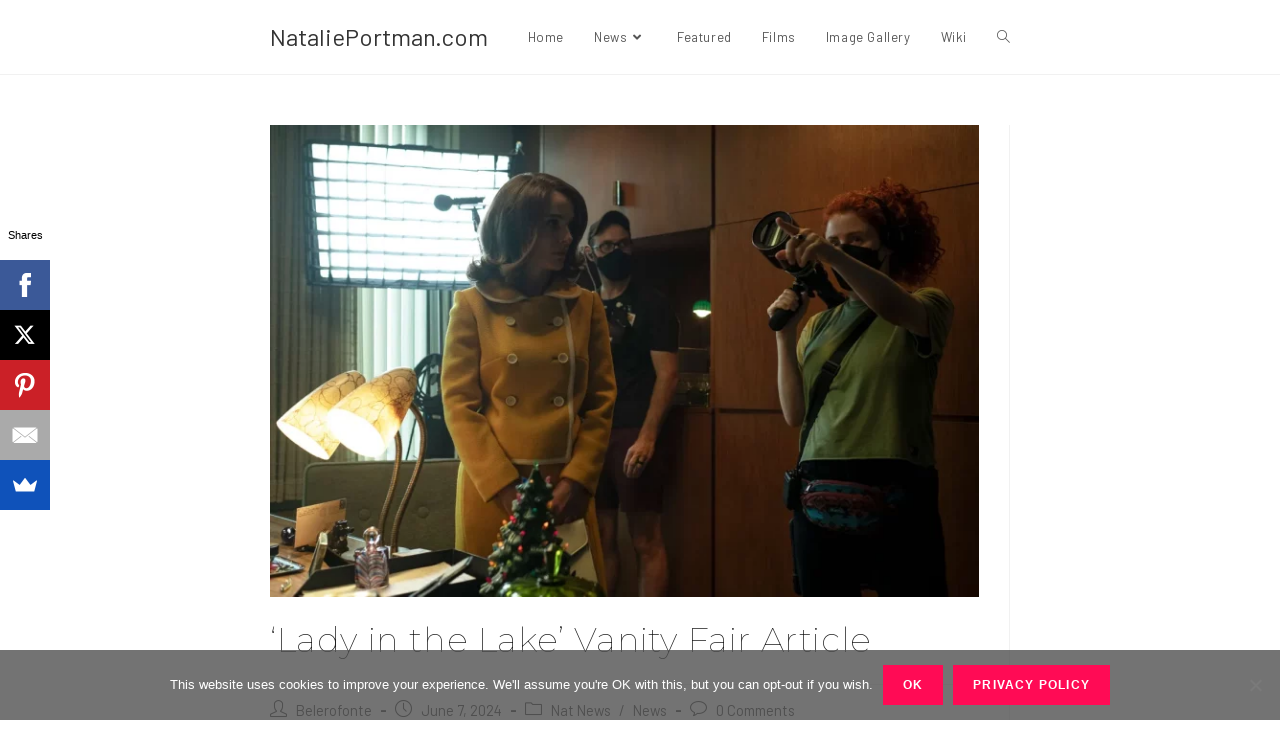

--- FILE ---
content_type: text/html; charset=UTF-8
request_url: https://www.natalieportman.com/2024/06/07/lady-in-the-lake-vanity-fair-article/
body_size: 17277
content:
<!DOCTYPE html><html class="html" lang="en-US"><head><meta charset="UTF-8"/>
<script>var __ezHttpConsent={setByCat:function(src,tagType,attributes,category,force,customSetScriptFn=null){var setScript=function(){if(force||window.ezTcfConsent[category]){if(typeof customSetScriptFn==='function'){customSetScriptFn();}else{var scriptElement=document.createElement(tagType);scriptElement.src=src;attributes.forEach(function(attr){for(var key in attr){if(attr.hasOwnProperty(key)){scriptElement.setAttribute(key,attr[key]);}}});var firstScript=document.getElementsByTagName(tagType)[0];firstScript.parentNode.insertBefore(scriptElement,firstScript);}}};if(force||(window.ezTcfConsent&&window.ezTcfConsent.loaded)){setScript();}else if(typeof getEzConsentData==="function"){getEzConsentData().then(function(ezTcfConsent){if(ezTcfConsent&&ezTcfConsent.loaded){setScript();}else{console.error("cannot get ez consent data");force=true;setScript();}});}else{force=true;setScript();console.error("getEzConsentData is not a function");}},};</script>
<script>var ezTcfConsent=window.ezTcfConsent?window.ezTcfConsent:{loaded:false,store_info:false,develop_and_improve_services:false,measure_ad_performance:false,measure_content_performance:false,select_basic_ads:false,create_ad_profile:false,select_personalized_ads:false,create_content_profile:false,select_personalized_content:false,understand_audiences:false,use_limited_data_to_select_content:false,};function getEzConsentData(){return new Promise(function(resolve){document.addEventListener("ezConsentEvent",function(event){var ezTcfConsent=event.detail.ezTcfConsent;resolve(ezTcfConsent);});});}</script>
<script>if(typeof _setEzCookies!=='function'){function _setEzCookies(ezConsentData){var cookies=window.ezCookieQueue;for(var i=0;i<cookies.length;i++){var cookie=cookies[i];if(ezConsentData&&ezConsentData.loaded&&ezConsentData[cookie.tcfCategory]){document.cookie=cookie.name+"="+cookie.value;}}}}
window.ezCookieQueue=window.ezCookieQueue||[];if(typeof addEzCookies!=='function'){function addEzCookies(arr){window.ezCookieQueue=[...window.ezCookieQueue,...arr];}}
addEzCookies([]);if(window.ezTcfConsent&&window.ezTcfConsent.loaded){_setEzCookies(window.ezTcfConsent);}else if(typeof getEzConsentData==="function"){getEzConsentData().then(function(ezTcfConsent){if(ezTcfConsent&&ezTcfConsent.loaded){_setEzCookies(window.ezTcfConsent);}else{console.error("cannot get ez consent data");_setEzCookies(window.ezTcfConsent);}});}else{console.error("getEzConsentData is not a function");_setEzCookies(window.ezTcfConsent);}</script>
<script data-ezscrex='false' data-cfasync='false' data-pagespeed-no-defer>var __ez=__ez||{};__ez.stms=Date.now();__ez.evt={};__ez.script={};__ez.ck=__ez.ck||{};__ez.template={};__ez.template.isOrig=true;window.__ezScriptHost="//www.ezojs.com";__ez.queue=__ez.queue||function(){var e=0,i=0,t=[],n=!1,o=[],r=[],s=!0,a=function(e,i,n,o,r,s,a){var l=arguments.length>7&&void 0!==arguments[7]?arguments[7]:window,d=this;this.name=e,this.funcName=i,this.parameters=null===n?null:w(n)?n:[n],this.isBlock=o,this.blockedBy=r,this.deleteWhenComplete=s,this.isError=!1,this.isComplete=!1,this.isInitialized=!1,this.proceedIfError=a,this.fWindow=l,this.isTimeDelay=!1,this.process=function(){f("... func = "+e),d.isInitialized=!0,d.isComplete=!0,f("... func.apply: "+e);var i=d.funcName.split("."),n=null,o=this.fWindow||window;i.length>3||(n=3===i.length?o[i[0]][i[1]][i[2]]:2===i.length?o[i[0]][i[1]]:o[d.funcName]),null!=n&&n.apply(null,this.parameters),!0===d.deleteWhenComplete&&delete t[e],!0===d.isBlock&&(f("----- F'D: "+d.name),m())}},l=function(e,i,t,n,o,r,s){var a=arguments.length>7&&void 0!==arguments[7]?arguments[7]:window,l=this;this.name=e,this.path=i,this.async=o,this.defer=r,this.isBlock=t,this.blockedBy=n,this.isInitialized=!1,this.isError=!1,this.isComplete=!1,this.proceedIfError=s,this.fWindow=a,this.isTimeDelay=!1,this.isPath=function(e){return"/"===e[0]&&"/"!==e[1]},this.getSrc=function(e){return void 0!==window.__ezScriptHost&&this.isPath(e)&&"banger.js"!==this.name?window.__ezScriptHost+e:e},this.process=function(){l.isInitialized=!0,f("... file = "+e);var i=this.fWindow?this.fWindow.document:document,t=i.createElement("script");t.src=this.getSrc(this.path),!0===o?t.async=!0:!0===r&&(t.defer=!0),t.onerror=function(){var e={url:window.location.href,name:l.name,path:l.path,user_agent:window.navigator.userAgent};"undefined"!=typeof _ezaq&&(e.pageview_id=_ezaq.page_view_id);var i=encodeURIComponent(JSON.stringify(e)),t=new XMLHttpRequest;t.open("GET","//g.ezoic.net/ezqlog?d="+i,!0),t.send(),f("----- ERR'D: "+l.name),l.isError=!0,!0===l.isBlock&&m()},t.onreadystatechange=t.onload=function(){var e=t.readyState;f("----- F'D: "+l.name),e&&!/loaded|complete/.test(e)||(l.isComplete=!0,!0===l.isBlock&&m())},i.getElementsByTagName("head")[0].appendChild(t)}},d=function(e,i){this.name=e,this.path="",this.async=!1,this.defer=!1,this.isBlock=!1,this.blockedBy=[],this.isInitialized=!0,this.isError=!1,this.isComplete=i,this.proceedIfError=!1,this.isTimeDelay=!1,this.process=function(){}};function c(e,i,n,s,a,d,c,u,f){var m=new l(e,i,n,s,a,d,c,f);!0===u?o[e]=m:r[e]=m,t[e]=m,h(m)}function h(e){!0!==u(e)&&0!=s&&e.process()}function u(e){if(!0===e.isTimeDelay&&!1===n)return f(e.name+" blocked = TIME DELAY!"),!0;if(w(e.blockedBy))for(var i=0;i<e.blockedBy.length;i++){var o=e.blockedBy[i];if(!1===t.hasOwnProperty(o))return f(e.name+" blocked = "+o),!0;if(!0===e.proceedIfError&&!0===t[o].isError)return!1;if(!1===t[o].isComplete)return f(e.name+" blocked = "+o),!0}return!1}function f(e){var i=window.location.href,t=new RegExp("[?&]ezq=([^&#]*)","i").exec(i);"1"===(t?t[1]:null)&&console.debug(e)}function m(){++e>200||(f("let's go"),p(o),p(r))}function p(e){for(var i in e)if(!1!==e.hasOwnProperty(i)){var t=e[i];!0===t.isComplete||u(t)||!0===t.isInitialized||!0===t.isError?!0===t.isError?f(t.name+": error"):!0===t.isComplete?f(t.name+": complete already"):!0===t.isInitialized&&f(t.name+": initialized already"):t.process()}}function w(e){return"[object Array]"==Object.prototype.toString.call(e)}return window.addEventListener("load",(function(){setTimeout((function(){n=!0,f("TDELAY -----"),m()}),5e3)}),!1),{addFile:c,addFileOnce:function(e,i,n,o,r,s,a,l,d){t[e]||c(e,i,n,o,r,s,a,l,d)},addDelayFile:function(e,i){var n=new l(e,i,!1,[],!1,!1,!0);n.isTimeDelay=!0,f(e+" ...  FILE! TDELAY"),r[e]=n,t[e]=n,h(n)},addFunc:function(e,n,s,l,d,c,u,f,m,p){!0===c&&(e=e+"_"+i++);var w=new a(e,n,s,l,d,u,f,p);!0===m?o[e]=w:r[e]=w,t[e]=w,h(w)},addDelayFunc:function(e,i,n){var o=new a(e,i,n,!1,[],!0,!0);o.isTimeDelay=!0,f(e+" ...  FUNCTION! TDELAY"),r[e]=o,t[e]=o,h(o)},items:t,processAll:m,setallowLoad:function(e){s=e},markLoaded:function(e){if(e&&0!==e.length){if(e in t){var i=t[e];!0===i.isComplete?f(i.name+" "+e+": error loaded duplicate"):(i.isComplete=!0,i.isInitialized=!0)}else t[e]=new d(e,!0);f("markLoaded dummyfile: "+t[e].name)}},logWhatsBlocked:function(){for(var e in t)!1!==t.hasOwnProperty(e)&&u(t[e])}}}();__ez.evt.add=function(e,t,n){e.addEventListener?e.addEventListener(t,n,!1):e.attachEvent?e.attachEvent("on"+t,n):e["on"+t]=n()},__ez.evt.remove=function(e,t,n){e.removeEventListener?e.removeEventListener(t,n,!1):e.detachEvent?e.detachEvent("on"+t,n):delete e["on"+t]};__ez.script.add=function(e){var t=document.createElement("script");t.src=e,t.async=!0,t.type="text/javascript",document.getElementsByTagName("head")[0].appendChild(t)};__ez.dot=__ez.dot||{};__ez.queue.addFileOnce('/detroitchicago/boise.js', '//go.ezodn.com/detroitchicago/boise.js?gcb=195-3&cb=5', true, [], true, false, true, false);__ez.queue.addFileOnce('/parsonsmaize/abilene.js', '//go.ezodn.com/parsonsmaize/abilene.js?gcb=195-3&cb=e80eca0cdb', true, [], true, false, true, false);__ez.queue.addFileOnce('/parsonsmaize/mulvane.js', '//go.ezodn.com/parsonsmaize/mulvane.js?gcb=195-3&cb=e75e48eec0', true, ['/parsonsmaize/abilene.js'], true, false, true, false);__ez.queue.addFileOnce('/detroitchicago/birmingham.js', '//go.ezodn.com/detroitchicago/birmingham.js?gcb=195-3&cb=539c47377c', true, ['/parsonsmaize/abilene.js'], true, false, true, false);</script>
<script data-ezscrex="false" type="text/javascript" data-cfasync="false">window._ezaq = Object.assign({"ad_cache_level":0,"adpicker_placement_cnt":0,"ai_placeholder_cache_level":0,"ai_placeholder_placement_cnt":-1,"author":"Belerofonte","domain":"natalieportman.com","domain_id":6533,"ezcache_level":0,"ezcache_skip_code":0,"has_bad_image":0,"has_bad_words":0,"is_sitespeed":0,"lt_cache_level":0,"publish_date":"2024-06-07","response_size":63720,"response_size_orig":57858,"response_time_orig":0,"template_id":120,"url":"https://www.natalieportman.com/2024/06/07/lady-in-the-lake-vanity-fair-article/","word_count":0,"worst_bad_word_level":0}, typeof window._ezaq !== "undefined" ? window._ezaq : {});__ez.queue.markLoaded('ezaqBaseReady');</script>
<script type='text/javascript' data-ezscrex='false' data-cfasync='false'>
window.ezAnalyticsStatic = true;
window._ez_send_requests_through_ezoic = true;window.ezWp = true;
function analyticsAddScript(script) {
	var ezDynamic = document.createElement('script');
	ezDynamic.type = 'text/javascript';
	ezDynamic.innerHTML = script;
	document.head.appendChild(ezDynamic);
}
function getCookiesWithPrefix() {
    var allCookies = document.cookie.split(';');
    var cookiesWithPrefix = {};

    for (var i = 0; i < allCookies.length; i++) {
        var cookie = allCookies[i].trim();

        for (var j = 0; j < arguments.length; j++) {
            var prefix = arguments[j];
            if (cookie.indexOf(prefix) === 0) {
                var cookieParts = cookie.split('=');
                var cookieName = cookieParts[0];
                var cookieValue = cookieParts.slice(1).join('=');
                cookiesWithPrefix[cookieName] = decodeURIComponent(cookieValue);
                break; // Once matched, no need to check other prefixes
            }
        }
    }

    return cookiesWithPrefix;
}
function productAnalytics() {
	var d = {"dhh":"//go.ezodn.com","pr":[6],"omd5":"45c574407c4d73d3213fdb5e300d26e1","nar":"risk score"};
	d.u = _ezaq.url;
	d.p = _ezaq.page_view_id;
	d.v = _ezaq.visit_uuid;
	d.ab = _ezaq.ab_test_id;
	d.e = JSON.stringify(_ezaq);
	d.ref = document.referrer;
	d.c = getCookiesWithPrefix('active_template', 'ez', 'lp_');
	if(typeof ez_utmParams !== 'undefined') {
		d.utm = ez_utmParams;
	}

	var dataText = JSON.stringify(d);
	var xhr = new XMLHttpRequest();
	xhr.open('POST','//g.ezoic.net/ezais/analytics?cb=1', true);
	xhr.onload = function () {
		if (xhr.status!=200) {
            return;
		}

        if(document.readyState !== 'loading') {
            analyticsAddScript(xhr.response);
            return;
        }

        var eventFunc = function() {
            if(document.readyState === 'loading') {
                return;
            }
            document.removeEventListener('readystatechange', eventFunc, false);
            analyticsAddScript(xhr.response);
        };

        document.addEventListener('readystatechange', eventFunc, false);
	};
	xhr.setRequestHeader('Content-Type','text/plain');
	xhr.send(dataText);
}
__ez.queue.addFunc("productAnalytics", "productAnalytics", null, true, ['ezaqBaseReady'], false, false, false, true);
</script><base href="https://www.natalieportman.com/2024/06/07/lady-in-the-lake-vanity-fair-article/"/>
	
	<link rel="profile" href="https://gmpg.org/xfn/11"/>

	<title>‘Lady in the Lake’ Vanity Fair Article – NataliePortman.com</title>

	  <meta name="viewport" content="width=device-width, initial-scale=1"/>
<!-- The SEO Framework by Sybre Waaijer -->
<link rel="canonical" href="https://www.natalieportman.com/2024/06/07/lady-in-the-lake-vanity-fair-article/"/>
<meta name="description" content="Vanity Fair has published an extensive article today about “Lady in the Lake”, the Apple TV miniseries directed by Alma Har’el and starring Natalie and Moses…"/>
<meta property="og:type" content="article"/>
<meta property="og:locale" content="en_US"/>
<meta property="og:site_name" content="NataliePortman.com"/>
<meta property="og:title" content="‘Lady in the Lake’ Vanity Fair Article – NataliePortman.com"/>
<meta property="og:description" content="Vanity Fair has published an extensive article today about “Lady in the Lake”, the Apple TV miniseries directed by Alma Har’el and starring Natalie and Moses Ingram. The publication is illustrated…"/>
<meta property="og:url" content="https://www.natalieportman.com/2024/06/07/lady-in-the-lake-vanity-fair-article/"/>
<meta property="og:image" content="https://www.natalieportman.com/wp-content/uploads/2024/06/IMG_0470-1-e1717786726235.webp"/>
<meta property="og:image:width" content="740"/>
<meta property="og:image:height" content="493"/>
<meta property="article:published_time" content="2024-06-07T19:16:56+00:00"/>
<meta property="article:modified_time" content="2024-06-07T20:40:54+00:00"/>
<meta name="twitter:card" content="summary_large_image"/>
<meta name="twitter:title" content="‘Lady in the Lake’ Vanity Fair Article – NataliePortman.com"/>
<meta name="twitter:description" content="Vanity Fair has published an extensive article today about “Lady in the Lake”, the Apple TV miniseries directed by Alma Har’el and starring Natalie and Moses Ingram. The publication is illustrated…"/>
<meta name="twitter:image" content="https://www.natalieportman.com/wp-content/uploads/2024/06/IMG_0470-1-e1717786726235.webp"/>
<script type="application/ld+json">{"@context":"https://schema.org","@graph":[{"@type":"WebSite","@id":"https://www.natalieportman.com/#/schema/WebSite","url":"https://www.natalieportman.com/","name":"NataliePortman.com","description":"The #1 fansite for Natalie Portman","inLanguage":"en-US","potentialAction":{"@type":"SearchAction","target":{"@type":"EntryPoint","urlTemplate":"https://www.natalieportman.com/search/{search_term_string}/"},"query-input":"required name=search_term_string"},"publisher":{"@type":"Organization","@id":"https://www.natalieportman.com/#/schema/Organization","name":"NataliePortman.com","url":"https://www.natalieportman.com/"}},{"@type":"WebPage","@id":"https://www.natalieportman.com/2024/06/07/lady-in-the-lake-vanity-fair-article/","url":"https://www.natalieportman.com/2024/06/07/lady-in-the-lake-vanity-fair-article/","name":"&#8216;Lady in the Lake’ Vanity Fair Article &ndash; NataliePortman.com","description":"Vanity Fair has published an extensive article today about &ldquo;Lady in the Lake&rdquo;, the Apple TV miniseries directed by Alma Har&rsquo;el and starring Natalie and Moses&#8230;","inLanguage":"en-US","isPartOf":{"@id":"https://www.natalieportman.com/#/schema/WebSite"},"breadcrumb":{"@type":"BreadcrumbList","@id":"https://www.natalieportman.com/#/schema/BreadcrumbList","itemListElement":[{"@type":"ListItem","position":1,"item":"https://www.natalieportman.com/","name":"NataliePortman.com"},{"@type":"ListItem","position":2,"item":"https://www.natalieportman.com/news/","name":"News"},{"@type":"ListItem","position":3,"name":"&#8216;Lady in the Lake’ Vanity Fair Article"}]},"potentialAction":{"@type":"ReadAction","target":"https://www.natalieportman.com/2024/06/07/lady-in-the-lake-vanity-fair-article/"},"datePublished":"2024-06-07T19:16:56+00:00","dateModified":"2024-06-07T20:40:54+00:00","author":{"@type":"Person","@id":"https://www.natalieportman.com/#/schema/Person/ac4c86f7622f9fefafce9bd0c5e1e729","name":"Belerofonte"}}]}</script>
<!-- / The SEO Framework by Sybre Waaijer | 16.86ms meta | 0.42ms boot -->

<link rel="dns-prefetch" href="//fonts.googleapis.com"/>
<link rel="dns-prefetch" href="//www.googletagmanager.com"/>
<script>
window._wpemojiSettings = {"baseUrl":"https:\/\/s.w.org\/images\/core\/emoji\/14.0.0\/72x72\/","ext":".png","svgUrl":"https:\/\/s.w.org\/images\/core\/emoji\/14.0.0\/svg\/","svgExt":".svg","source":{"concatemoji":"https:\/\/www.natalieportman.com\/wp-includes\/js\/wp-emoji-release.min.js?ver=6.4.7"}};
/*! This file is auto-generated */
!function(i,n){var o,s,e;function c(e){try{var t={supportTests:e,timestamp:(new Date).valueOf()};sessionStorage.setItem(o,JSON.stringify(t))}catch(e){}}function p(e,t,n){e.clearRect(0,0,e.canvas.width,e.canvas.height),e.fillText(t,0,0);var t=new Uint32Array(e.getImageData(0,0,e.canvas.width,e.canvas.height).data),r=(e.clearRect(0,0,e.canvas.width,e.canvas.height),e.fillText(n,0,0),new Uint32Array(e.getImageData(0,0,e.canvas.width,e.canvas.height).data));return t.every(function(e,t){return e===r[t]})}function u(e,t,n){switch(t){case"flag":return n(e,"\ud83c\udff3\ufe0f\u200d\u26a7\ufe0f","\ud83c\udff3\ufe0f\u200b\u26a7\ufe0f")?!1:!n(e,"\ud83c\uddfa\ud83c\uddf3","\ud83c\uddfa\u200b\ud83c\uddf3")&&!n(e,"\ud83c\udff4\udb40\udc67\udb40\udc62\udb40\udc65\udb40\udc6e\udb40\udc67\udb40\udc7f","\ud83c\udff4\u200b\udb40\udc67\u200b\udb40\udc62\u200b\udb40\udc65\u200b\udb40\udc6e\u200b\udb40\udc67\u200b\udb40\udc7f");case"emoji":return!n(e,"\ud83e\udef1\ud83c\udffb\u200d\ud83e\udef2\ud83c\udfff","\ud83e\udef1\ud83c\udffb\u200b\ud83e\udef2\ud83c\udfff")}return!1}function f(e,t,n){var r="undefined"!=typeof WorkerGlobalScope&&self instanceof WorkerGlobalScope?new OffscreenCanvas(300,150):i.createElement("canvas"),a=r.getContext("2d",{willReadFrequently:!0}),o=(a.textBaseline="top",a.font="600 32px Arial",{});return e.forEach(function(e){o[e]=t(a,e,n)}),o}function t(e){var t=i.createElement("script");t.src=e,t.defer=!0,i.head.appendChild(t)}"undefined"!=typeof Promise&&(o="wpEmojiSettingsSupports",s=["flag","emoji"],n.supports={everything:!0,everythingExceptFlag:!0},e=new Promise(function(e){i.addEventListener("DOMContentLoaded",e,{once:!0})}),new Promise(function(t){var n=function(){try{var e=JSON.parse(sessionStorage.getItem(o));if("object"==typeof e&&"number"==typeof e.timestamp&&(new Date).valueOf()<e.timestamp+604800&&"object"==typeof e.supportTests)return e.supportTests}catch(e){}return null}();if(!n){if("undefined"!=typeof Worker&&"undefined"!=typeof OffscreenCanvas&&"undefined"!=typeof URL&&URL.createObjectURL&&"undefined"!=typeof Blob)try{var e="postMessage("+f.toString()+"("+[JSON.stringify(s),u.toString(),p.toString()].join(",")+"));",r=new Blob([e],{type:"text/javascript"}),a=new Worker(URL.createObjectURL(r),{name:"wpTestEmojiSupports"});return void(a.onmessage=function(e){c(n=e.data),a.terminate(),t(n)})}catch(e){}c(n=f(s,u,p))}t(n)}).then(function(e){for(var t in e)n.supports[t]=e[t],n.supports.everything=n.supports.everything&&n.supports[t],"flag"!==t&&(n.supports.everythingExceptFlag=n.supports.everythingExceptFlag&&n.supports[t]);n.supports.everythingExceptFlag=n.supports.everythingExceptFlag&&!n.supports.flag,n.DOMReady=!1,n.readyCallback=function(){n.DOMReady=!0}}).then(function(){return e}).then(function(){var e;n.supports.everything||(n.readyCallback(),(e=n.source||{}).concatemoji?t(e.concatemoji):e.wpemoji&&e.twemoji&&(t(e.twemoji),t(e.wpemoji)))}))}((window,document),window._wpemojiSettings);
</script>
<style id="wp-emoji-styles-inline-css">

	img.wp-smiley, img.emoji {
		display: inline !important;
		border: none !important;
		box-shadow: none !important;
		height: 1em !important;
		width: 1em !important;
		margin: 0 0.07em !important;
		vertical-align: -0.1em !important;
		background: none !important;
		padding: 0 !important;
	}
</style>
<link rel="stylesheet" id="wp-block-library-css" href="https://www.natalieportman.com/wp-includes/css/dist/block-library/style.min.css?ver=6.4.7" media="all"/>
<style id="wp-block-library-theme-inline-css">
.wp-block-audio figcaption{color:#555;font-size:13px;text-align:center}.is-dark-theme .wp-block-audio figcaption{color:hsla(0,0%,100%,.65)}.wp-block-audio{margin:0 0 1em}.wp-block-code{border:1px solid #ccc;border-radius:4px;font-family:Menlo,Consolas,monaco,monospace;padding:.8em 1em}.wp-block-embed figcaption{color:#555;font-size:13px;text-align:center}.is-dark-theme .wp-block-embed figcaption{color:hsla(0,0%,100%,.65)}.wp-block-embed{margin:0 0 1em}.blocks-gallery-caption{color:#555;font-size:13px;text-align:center}.is-dark-theme .blocks-gallery-caption{color:hsla(0,0%,100%,.65)}.wp-block-image figcaption{color:#555;font-size:13px;text-align:center}.is-dark-theme .wp-block-image figcaption{color:hsla(0,0%,100%,.65)}.wp-block-image{margin:0 0 1em}.wp-block-pullquote{border-bottom:4px solid;border-top:4px solid;color:currentColor;margin-bottom:1.75em}.wp-block-pullquote cite,.wp-block-pullquote footer,.wp-block-pullquote__citation{color:currentColor;font-size:.8125em;font-style:normal;text-transform:uppercase}.wp-block-quote{border-left:.25em solid;margin:0 0 1.75em;padding-left:1em}.wp-block-quote cite,.wp-block-quote footer{color:currentColor;font-size:.8125em;font-style:normal;position:relative}.wp-block-quote.has-text-align-right{border-left:none;border-right:.25em solid;padding-left:0;padding-right:1em}.wp-block-quote.has-text-align-center{border:none;padding-left:0}.wp-block-quote.is-large,.wp-block-quote.is-style-large,.wp-block-quote.is-style-plain{border:none}.wp-block-search .wp-block-search__label{font-weight:700}.wp-block-search__button{border:1px solid #ccc;padding:.375em .625em}:where(.wp-block-group.has-background){padding:1.25em 2.375em}.wp-block-separator.has-css-opacity{opacity:.4}.wp-block-separator{border:none;border-bottom:2px solid;margin-left:auto;margin-right:auto}.wp-block-separator.has-alpha-channel-opacity{opacity:1}.wp-block-separator:not(.is-style-wide):not(.is-style-dots){width:100px}.wp-block-separator.has-background:not(.is-style-dots){border-bottom:none;height:1px}.wp-block-separator.has-background:not(.is-style-wide):not(.is-style-dots){height:2px}.wp-block-table{margin:0 0 1em}.wp-block-table td,.wp-block-table th{word-break:normal}.wp-block-table figcaption{color:#555;font-size:13px;text-align:center}.is-dark-theme .wp-block-table figcaption{color:hsla(0,0%,100%,.65)}.wp-block-video figcaption{color:#555;font-size:13px;text-align:center}.is-dark-theme .wp-block-video figcaption{color:hsla(0,0%,100%,.65)}.wp-block-video{margin:0 0 1em}.wp-block-template-part.has-background{margin-bottom:0;margin-top:0;padding:1.25em 2.375em}
</style>
<style id="classic-theme-styles-inline-css">
/*! This file is auto-generated */
.wp-block-button__link{color:#fff;background-color:#32373c;border-radius:9999px;box-shadow:none;text-decoration:none;padding:calc(.667em + 2px) calc(1.333em + 2px);font-size:1.125em}.wp-block-file__button{background:#32373c;color:#fff;text-decoration:none}
</style>
<style id="global-styles-inline-css">
body{--wp--preset--color--black: #000000;--wp--preset--color--cyan-bluish-gray: #abb8c3;--wp--preset--color--white: #ffffff;--wp--preset--color--pale-pink: #f78da7;--wp--preset--color--vivid-red: #cf2e2e;--wp--preset--color--luminous-vivid-orange: #ff6900;--wp--preset--color--luminous-vivid-amber: #fcb900;--wp--preset--color--light-green-cyan: #7bdcb5;--wp--preset--color--vivid-green-cyan: #00d084;--wp--preset--color--pale-cyan-blue: #8ed1fc;--wp--preset--color--vivid-cyan-blue: #0693e3;--wp--preset--color--vivid-purple: #9b51e0;--wp--preset--gradient--vivid-cyan-blue-to-vivid-purple: linear-gradient(135deg,rgba(6,147,227,1) 0%,rgb(155,81,224) 100%);--wp--preset--gradient--light-green-cyan-to-vivid-green-cyan: linear-gradient(135deg,rgb(122,220,180) 0%,rgb(0,208,130) 100%);--wp--preset--gradient--luminous-vivid-amber-to-luminous-vivid-orange: linear-gradient(135deg,rgba(252,185,0,1) 0%,rgba(255,105,0,1) 100%);--wp--preset--gradient--luminous-vivid-orange-to-vivid-red: linear-gradient(135deg,rgba(255,105,0,1) 0%,rgb(207,46,46) 100%);--wp--preset--gradient--very-light-gray-to-cyan-bluish-gray: linear-gradient(135deg,rgb(238,238,238) 0%,rgb(169,184,195) 100%);--wp--preset--gradient--cool-to-warm-spectrum: linear-gradient(135deg,rgb(74,234,220) 0%,rgb(151,120,209) 20%,rgb(207,42,186) 40%,rgb(238,44,130) 60%,rgb(251,105,98) 80%,rgb(254,248,76) 100%);--wp--preset--gradient--blush-light-purple: linear-gradient(135deg,rgb(255,206,236) 0%,rgb(152,150,240) 100%);--wp--preset--gradient--blush-bordeaux: linear-gradient(135deg,rgb(254,205,165) 0%,rgb(254,45,45) 50%,rgb(107,0,62) 100%);--wp--preset--gradient--luminous-dusk: linear-gradient(135deg,rgb(255,203,112) 0%,rgb(199,81,192) 50%,rgb(65,88,208) 100%);--wp--preset--gradient--pale-ocean: linear-gradient(135deg,rgb(255,245,203) 0%,rgb(182,227,212) 50%,rgb(51,167,181) 100%);--wp--preset--gradient--electric-grass: linear-gradient(135deg,rgb(202,248,128) 0%,rgb(113,206,126) 100%);--wp--preset--gradient--midnight: linear-gradient(135deg,rgb(2,3,129) 0%,rgb(40,116,252) 100%);--wp--preset--font-size--small: 13px;--wp--preset--font-size--medium: 20px;--wp--preset--font-size--large: 36px;--wp--preset--font-size--x-large: 42px;--wp--preset--spacing--20: 0.44rem;--wp--preset--spacing--30: 0.67rem;--wp--preset--spacing--40: 1rem;--wp--preset--spacing--50: 1.5rem;--wp--preset--spacing--60: 2.25rem;--wp--preset--spacing--70: 3.38rem;--wp--preset--spacing--80: 5.06rem;--wp--preset--shadow--natural: 6px 6px 9px rgba(0, 0, 0, 0.2);--wp--preset--shadow--deep: 12px 12px 50px rgba(0, 0, 0, 0.4);--wp--preset--shadow--sharp: 6px 6px 0px rgba(0, 0, 0, 0.2);--wp--preset--shadow--outlined: 6px 6px 0px -3px rgba(255, 255, 255, 1), 6px 6px rgba(0, 0, 0, 1);--wp--preset--shadow--crisp: 6px 6px 0px rgba(0, 0, 0, 1);}:where(.is-layout-flex){gap: 0.5em;}:where(.is-layout-grid){gap: 0.5em;}body .is-layout-flow > .alignleft{float: left;margin-inline-start: 0;margin-inline-end: 2em;}body .is-layout-flow > .alignright{float: right;margin-inline-start: 2em;margin-inline-end: 0;}body .is-layout-flow > .aligncenter{margin-left: auto !important;margin-right: auto !important;}body .is-layout-constrained > .alignleft{float: left;margin-inline-start: 0;margin-inline-end: 2em;}body .is-layout-constrained > .alignright{float: right;margin-inline-start: 2em;margin-inline-end: 0;}body .is-layout-constrained > .aligncenter{margin-left: auto !important;margin-right: auto !important;}body .is-layout-constrained > :where(:not(.alignleft):not(.alignright):not(.alignfull)){max-width: var(--wp--style--global--content-size);margin-left: auto !important;margin-right: auto !important;}body .is-layout-constrained > .alignwide{max-width: var(--wp--style--global--wide-size);}body .is-layout-flex{display: flex;}body .is-layout-flex{flex-wrap: wrap;align-items: center;}body .is-layout-flex > *{margin: 0;}body .is-layout-grid{display: grid;}body .is-layout-grid > *{margin: 0;}:where(.wp-block-columns.is-layout-flex){gap: 2em;}:where(.wp-block-columns.is-layout-grid){gap: 2em;}:where(.wp-block-post-template.is-layout-flex){gap: 1.25em;}:where(.wp-block-post-template.is-layout-grid){gap: 1.25em;}.has-black-color{color: var(--wp--preset--color--black) !important;}.has-cyan-bluish-gray-color{color: var(--wp--preset--color--cyan-bluish-gray) !important;}.has-white-color{color: var(--wp--preset--color--white) !important;}.has-pale-pink-color{color: var(--wp--preset--color--pale-pink) !important;}.has-vivid-red-color{color: var(--wp--preset--color--vivid-red) !important;}.has-luminous-vivid-orange-color{color: var(--wp--preset--color--luminous-vivid-orange) !important;}.has-luminous-vivid-amber-color{color: var(--wp--preset--color--luminous-vivid-amber) !important;}.has-light-green-cyan-color{color: var(--wp--preset--color--light-green-cyan) !important;}.has-vivid-green-cyan-color{color: var(--wp--preset--color--vivid-green-cyan) !important;}.has-pale-cyan-blue-color{color: var(--wp--preset--color--pale-cyan-blue) !important;}.has-vivid-cyan-blue-color{color: var(--wp--preset--color--vivid-cyan-blue) !important;}.has-vivid-purple-color{color: var(--wp--preset--color--vivid-purple) !important;}.has-black-background-color{background-color: var(--wp--preset--color--black) !important;}.has-cyan-bluish-gray-background-color{background-color: var(--wp--preset--color--cyan-bluish-gray) !important;}.has-white-background-color{background-color: var(--wp--preset--color--white) !important;}.has-pale-pink-background-color{background-color: var(--wp--preset--color--pale-pink) !important;}.has-vivid-red-background-color{background-color: var(--wp--preset--color--vivid-red) !important;}.has-luminous-vivid-orange-background-color{background-color: var(--wp--preset--color--luminous-vivid-orange) !important;}.has-luminous-vivid-amber-background-color{background-color: var(--wp--preset--color--luminous-vivid-amber) !important;}.has-light-green-cyan-background-color{background-color: var(--wp--preset--color--light-green-cyan) !important;}.has-vivid-green-cyan-background-color{background-color: var(--wp--preset--color--vivid-green-cyan) !important;}.has-pale-cyan-blue-background-color{background-color: var(--wp--preset--color--pale-cyan-blue) !important;}.has-vivid-cyan-blue-background-color{background-color: var(--wp--preset--color--vivid-cyan-blue) !important;}.has-vivid-purple-background-color{background-color: var(--wp--preset--color--vivid-purple) !important;}.has-black-border-color{border-color: var(--wp--preset--color--black) !important;}.has-cyan-bluish-gray-border-color{border-color: var(--wp--preset--color--cyan-bluish-gray) !important;}.has-white-border-color{border-color: var(--wp--preset--color--white) !important;}.has-pale-pink-border-color{border-color: var(--wp--preset--color--pale-pink) !important;}.has-vivid-red-border-color{border-color: var(--wp--preset--color--vivid-red) !important;}.has-luminous-vivid-orange-border-color{border-color: var(--wp--preset--color--luminous-vivid-orange) !important;}.has-luminous-vivid-amber-border-color{border-color: var(--wp--preset--color--luminous-vivid-amber) !important;}.has-light-green-cyan-border-color{border-color: var(--wp--preset--color--light-green-cyan) !important;}.has-vivid-green-cyan-border-color{border-color: var(--wp--preset--color--vivid-green-cyan) !important;}.has-pale-cyan-blue-border-color{border-color: var(--wp--preset--color--pale-cyan-blue) !important;}.has-vivid-cyan-blue-border-color{border-color: var(--wp--preset--color--vivid-cyan-blue) !important;}.has-vivid-purple-border-color{border-color: var(--wp--preset--color--vivid-purple) !important;}.has-vivid-cyan-blue-to-vivid-purple-gradient-background{background: var(--wp--preset--gradient--vivid-cyan-blue-to-vivid-purple) !important;}.has-light-green-cyan-to-vivid-green-cyan-gradient-background{background: var(--wp--preset--gradient--light-green-cyan-to-vivid-green-cyan) !important;}.has-luminous-vivid-amber-to-luminous-vivid-orange-gradient-background{background: var(--wp--preset--gradient--luminous-vivid-amber-to-luminous-vivid-orange) !important;}.has-luminous-vivid-orange-to-vivid-red-gradient-background{background: var(--wp--preset--gradient--luminous-vivid-orange-to-vivid-red) !important;}.has-very-light-gray-to-cyan-bluish-gray-gradient-background{background: var(--wp--preset--gradient--very-light-gray-to-cyan-bluish-gray) !important;}.has-cool-to-warm-spectrum-gradient-background{background: var(--wp--preset--gradient--cool-to-warm-spectrum) !important;}.has-blush-light-purple-gradient-background{background: var(--wp--preset--gradient--blush-light-purple) !important;}.has-blush-bordeaux-gradient-background{background: var(--wp--preset--gradient--blush-bordeaux) !important;}.has-luminous-dusk-gradient-background{background: var(--wp--preset--gradient--luminous-dusk) !important;}.has-pale-ocean-gradient-background{background: var(--wp--preset--gradient--pale-ocean) !important;}.has-electric-grass-gradient-background{background: var(--wp--preset--gradient--electric-grass) !important;}.has-midnight-gradient-background{background: var(--wp--preset--gradient--midnight) !important;}.has-small-font-size{font-size: var(--wp--preset--font-size--small) !important;}.has-medium-font-size{font-size: var(--wp--preset--font-size--medium) !important;}.has-large-font-size{font-size: var(--wp--preset--font-size--large) !important;}.has-x-large-font-size{font-size: var(--wp--preset--font-size--x-large) !important;}
.wp-block-navigation a:where(:not(.wp-element-button)){color: inherit;}
:where(.wp-block-post-template.is-layout-flex){gap: 1.25em;}:where(.wp-block-post-template.is-layout-grid){gap: 1.25em;}
:where(.wp-block-columns.is-layout-flex){gap: 2em;}:where(.wp-block-columns.is-layout-grid){gap: 2em;}
.wp-block-pullquote{font-size: 1.5em;line-height: 1.6;}
</style>
<link rel="stylesheet" id="cookie-notice-front-css" href="https://www.natalieportman.com/wp-content/plugins/cookie-notice/css/front.min.css?ver=2.4.16" media="all"/>
<style id="dcl-front-style-dummy-inline-css">
#disqus_thread{width: 100%;margin: 0 auto;}
</style>
<link rel="stylesheet" id="wp-lightbox-2.min.css-css" href="https://www.natalieportman.com/wp-content/plugins/wp-lightbox-2/styles/lightbox.min.css?ver=1.3.4" media="all"/>
<link rel="stylesheet" id="oceanwp-style-css" href="https://www.natalieportman.com/wp-content/themes/oceanwp/assets/css/style.min.css?ver=1.0" media="all"/>
<link rel="stylesheet" id="child-style-css" href="https://www.natalieportman.com/wp-content/themes/oceanwp-child-theme-master/style.css?ver=6.4.7" media="all"/>
<link rel="stylesheet" id="font-awesome-css" href="https://www.natalieportman.com/wp-content/themes/oceanwp/assets/fonts/fontawesome/css/all.min.css?ver=5.15.1" media="all"/>
<link rel="stylesheet" id="simple-line-icons-css" href="https://www.natalieportman.com/wp-content/themes/oceanwp/assets/css/third/simple-line-icons.min.css?ver=2.4.0" media="all"/>
<link rel="stylesheet" id="oceanwp-google-font-barlow-css" href="//fonts.googleapis.com/css?family=Barlow%3A100%2C200%2C300%2C400%2C500%2C600%2C700%2C800%2C900%2C100i%2C200i%2C300i%2C400i%2C500i%2C600i%2C700i%2C800i%2C900i&amp;subset=latin&amp;display=swap&amp;ver=6.4.7" media="all"/>
<link rel="stylesheet" id="oceanwp-google-font-montserrat-css" href="//fonts.googleapis.com/css?family=Montserrat%3A100%2C200%2C300%2C400%2C500%2C600%2C700%2C800%2C900%2C100i%2C200i%2C300i%2C400i%2C500i%2C600i%2C700i%2C800i%2C900i&amp;subset=latin&amp;display=swap&amp;ver=6.4.7" media="all"/>
<script src="https://www.natalieportman.com/wp-includes/js/jquery/jquery.min.js?ver=3.7.1" id="jquery-core-js"></script>
<script src="https://www.natalieportman.com/wp-includes/js/jquery/jquery-migrate.min.js?ver=3.4.1" id="jquery-migrate-js"></script>
<link rel="https://api.w.org/" href="https://www.natalieportman.com/wp-json/"/><link rel="alternate" type="application/json" href="https://www.natalieportman.com/wp-json/wp/v2/posts/28013"/><link rel="alternate" type="application/json+oembed" href="https://www.natalieportman.com/wp-json/oembed/1.0/embed?url=https%3A%2F%2Fwww.natalieportman.com%2F2024%2F06%2F07%2Flady-in-the-lake-vanity-fair-article%2F"/>
<link rel="alternate" type="text/xml+oembed" href="https://www.natalieportman.com/wp-json/oembed/1.0/embed?url=https%3A%2F%2Fwww.natalieportman.com%2F2024%2F06%2F07%2Flady-in-the-lake-vanity-fair-article%2F&amp;format=xml"/>
<script type="text/javascript">!function(e,t){(e=t.createElement("script")).src="https://cdn.convertbox.com/convertbox/js/embed.js",e.id="app-convertbox-script",e.async=true,e.dataset.uuid="f379a11d-0ce2-44c7-a518-cd0fb0867a7c",document.getElementsByTagName("head")[0].appendChild(e)}(window,document);</script>
<script>var cb_wp=cb_wp || {};cb_wp.is_user_logged_in=false;cb_wp.post_data={"id":28013,"tags":[817,805,1257,26,110],"post_type":"post","cats":[4,2]};</script><meta name="generator" content="Site Kit by Google 1.128.0"/><meta name="generator" content="Elementor 3.18.3; features: e_dom_optimization, e_optimized_assets_loading, e_optimized_css_loading, e_font_icon_svg, additional_custom_breakpoints, block_editor_assets_optimize, e_image_loading_optimization; settings: css_print_method-external, google_font-enabled, font_display-auto"/>
		<style>
			.algolia-search-highlight {
				background-color: #fffbcc;
				border-radius: 2px;
				font-style: normal;
			}
		</style>
		<meta name="p:domain_verify" content="ae3199d60d7ff94b0ada441b2c358c3b"/>
<!-- Google Tag Manager -->
<script>(function(w,d,s,l,i){w[l]=w[l]||[];w[l].push({'gtm.start':
new Date().getTime(),event:'gtm.js'});var f=d.getElementsByTagName(s)[0],
j=d.createElement(s),dl=l!='dataLayer'?'&l='+l:'';j.async=true;j.src=
'https://www.googletagmanager.com/gtm.js?id='+i+dl;f.parentNode.insertBefore(j,f);
})(window,document,'script','dataLayer','GTM-MZB5JNX');</script>
<!-- End Google Tag Manager -->		<style id="wp-custom-css">
			body{font-family:'Barlow','Open Sans',Arial,sans-serif}.blog-entry-header{font-weight:100 !important}.meta{text-align:end !important;padding-left:43%}.size-full{height:auto !important;width:740px !important}.blog-entry-readmore{text-align:center}.large-entry{border:none !important}.site-main p a{color:#ff0b55;text-decoration:underline}a:hover{color:#d61d4e}.clr .tax-desc{display:none}.blog-entry-readmore{text-align:left}		</style>
		<!-- OceanWP CSS -->
<style type="text/css">
/* General CSS */a:hover,a.light:hover,.theme-heading .text::before,.theme-heading .text::after,#top-bar-content >a:hover,#top-bar-social li.oceanwp-email a:hover,#site-navigation-wrap .dropdown-menu >li >a:hover,#site-header.medium-header #medium-searchform button:hover,.oceanwp-mobile-menu-icon a:hover,.blog-entry.post .blog-entry-header .entry-title a:hover,.blog-entry.post .blog-entry-readmore a:hover,.blog-entry.thumbnail-entry .blog-entry-category a,ul.meta li a:hover,.dropcap,.single nav.post-navigation .nav-links .title,body .related-post-title a:hover,body #wp-calendar caption,body .contact-info-widget.default i,body .contact-info-widget.big-icons i,body .custom-links-widget .oceanwp-custom-links li a:hover,body .custom-links-widget .oceanwp-custom-links li a:hover:before,body .posts-thumbnails-widget li a:hover,body .social-widget li.oceanwp-email a:hover,.comment-author .comment-meta .comment-reply-link,#respond #cancel-comment-reply-link:hover,#footer-widgets .footer-box a:hover,#footer-bottom a:hover,#footer-bottom #footer-bottom-menu a:hover,.sidr a:hover,.sidr-class-dropdown-toggle:hover,.sidr-class-menu-item-has-children.active >a,.sidr-class-menu-item-has-children.active >a >.sidr-class-dropdown-toggle,input[type=checkbox]:checked:before{color:#ff0b55}.single nav.post-navigation .nav-links .title .owp-icon use,.blog-entry.post .blog-entry-readmore a:hover .owp-icon use,body .contact-info-widget.default .owp-icon use,body .contact-info-widget.big-icons .owp-icon use{stroke:#ff0b55}input[type="button"],input[type="reset"],input[type="submit"],button[type="submit"],.button,#site-navigation-wrap .dropdown-menu >li.btn >a >span,.thumbnail:hover i,.post-quote-content,.omw-modal .omw-close-modal,body .contact-info-widget.big-icons li:hover i,body div.wpforms-container-full .wpforms-form input[type=submit],body div.wpforms-container-full .wpforms-form button[type=submit],body div.wpforms-container-full .wpforms-form .wpforms-page-button{background-color:#ff0b55}.thumbnail:hover .link-post-svg-icon{background-color:#ff0b55}body .contact-info-widget.big-icons li:hover .owp-icon{background-color:#ff0b55}.widget-title{border-color:#ff0b55}blockquote{border-color:#ff0b55}#searchform-dropdown{border-color:#ff0b55}.dropdown-menu .sub-menu{border-color:#ff0b55}.blog-entry.large-entry .blog-entry-readmore a:hover{border-color:#ff0b55}.oceanwp-newsletter-form-wrap input[type="email"]:focus{border-color:#ff0b55}.social-widget li.oceanwp-email a:hover{border-color:#ff0b55}#respond #cancel-comment-reply-link:hover{border-color:#ff0b55}body .contact-info-widget.big-icons li:hover i{border-color:#ff0b55}#footer-widgets .oceanwp-newsletter-form-wrap input[type="email"]:focus{border-color:#ff0b55}blockquote,.wp-block-quote{border-left-color:#ff0b55}body .contact-info-widget.big-icons li:hover .owp-icon{border-color:#ff0b55}input[type="button"]:hover,input[type="reset"]:hover,input[type="submit"]:hover,button[type="submit"]:hover,input[type="button"]:focus,input[type="reset"]:focus,input[type="submit"]:focus,button[type="submit"]:focus,.button:hover,.button:focus,#site-navigation-wrap .dropdown-menu >li.btn >a:hover >span,.post-quote-author,.omw-modal .omw-close-modal:hover,body div.wpforms-container-full .wpforms-form input[type=submit]:hover,body div.wpforms-container-full .wpforms-form button[type=submit]:hover,body div.wpforms-container-full .wpforms-form .wpforms-page-button:hover{background-color:#d61d4e}.container{width:740px}@media only screen and (min-width:960px){.content-area,.content-left-sidebar .content-area{width:100%}}#scroll-top{bottom:48px}#scroll-top{width:41px;height:41px;line-height:41px}#scroll-top{font-size:23px}#scroll-top .owp-icon{width:23px;height:23px}#scroll-top{border-radius:24px}/* Header CSS */#site-header.has-header-media .overlay-header-media{background-color:rgba(0,0,0,0.5)}/* Typography CSS */body{font-family:Barlow;font-size:19px;color:#333;line-height:1.6}h2{font-family:Montserrat;font-weight:100;font-size:27px;color:#1e1e1e}
</style><script type='text/javascript'>
var ezoTemplate = 'old_site_noads';
var ezouid = '1';
var ezoFormfactor = '1';
</script><script data-ezscrex="false" type='text/javascript'>
var soc_app_id = '0';
var did = 6533;
var ezdomain = 'natalieportman.com';
var ezoicSearchable = 1;
</script></head>

<body class="post-template-default single single-post postid-28013 single-format-standard wp-embed-responsive cookies-not-set oceanwp-theme dropdown-mobile default-breakpoint has-sidebar content-right-sidebar post-in-category-nat-news post-in-category-news page-header-disabled pagination-center elementor-default elementor-kit-24015" itemscope="itemscope" itemtype="https://schema.org/Article">

	
	
	<div id="outer-wrap" class="site clr">

		<a class="skip-link screen-reader-text" href="#main">Skip to content</a>

		
		<div id="wrap" class="clr">

			
			
<header id="site-header" class="minimal-header clr" data-height="74" itemscope="itemscope" itemtype="https://schema.org/WPHeader" role="banner">

	
					
			<div id="site-header-inner" class="clr container">

				
				

<div id="site-logo" class="clr" itemscope="" itemtype="https://schema.org/Brand">

	
	<div id="site-logo-inner" class="clr">

						<a href="https://www.natalieportman.com/" rel="home" class="site-title site-logo-text" style="color:#;">NataliePortman.com</a>
				
	</div><!-- #site-logo-inner -->

	
	
</div><!-- #site-logo -->

			<div id="site-navigation-wrap" class="clr">
			
			
			
			<nav id="site-navigation" class="navigation main-navigation clr" itemscope="itemscope" itemtype="https://schema.org/SiteNavigationElement" role="navigation">

				<ul id="menu-np-co" class="main-menu dropdown-menu sf-menu"><li id="menu-item-21255" class="menu-item menu-item-type-custom menu-item-object-custom menu-item-home menu-item-21255"><a href="https://www.natalieportman.com/" class="menu-link"><span class="text-wrap">Home</span></a></li><li id="menu-item-21587" class="menu-item menu-item-type-taxonomy menu-item-object-category current-post-ancestor current-menu-parent current-post-parent menu-item-has-children dropdown menu-item-21587"><a href="https://www.natalieportman.com/news/" class="menu-link"><span class="text-wrap">News<i class="nav-arrow fa fa-angle-down" aria-hidden="true" role="img"></i></span></a>
<ul class="sub-menu">
	<li id="menu-item-21588" class="menu-item menu-item-type-taxonomy menu-item-object-category current-post-ancestor current-menu-parent current-post-parent menu-item-21588"><a href="https://www.natalieportman.com/news/nat-news/" class="menu-link"><span class="text-wrap">Natalie News</span><span class="nav-content">Natalie Related News</span></a></li>	<li id="menu-item-21589" class="menu-item menu-item-type-taxonomy menu-item-object-category menu-item-21589"><a href="https://www.natalieportman.com/news/site-news/" class="menu-link"><span class="text-wrap">Site News</span><span class="nav-content">Site Related News</span></a></li></ul>
</li><li id="menu-item-21870" class="menu-item menu-item-type-taxonomy menu-item-object-category menu-item-21870"><a href="https://www.natalieportman.com/featured/" class="menu-link"><span class="text-wrap">Featured</span></a></li><li id="menu-item-17080" class="menu-item menu-item-type-post_type menu-item-object-page menu-item-17080"><a href="https://www.natalieportman.com/films/" class="menu-link"><span class="text-wrap">Films</span></a></li><li id="menu-item-17985" class="menu-item menu-item-type-post_type menu-item-object-page menu-item-17985"><a href="https://www.natalieportman.com/image-gallery/" class="menu-link"><span class="text-wrap">Image Gallery</span></a></li><li id="menu-item-21815" class="menu-item menu-item-type-post_type menu-item-object-page menu-item-21815"><a href="https://www.natalieportman.com/natalie-portman-wiki/" class="menu-link"><span class="text-wrap">Wiki</span></a></li><li class="search-toggle-li"><a href="https://www.natalieportman.com/#" class="site-search-toggle search-dropdown-toggle"><span class="screen-reader-text">Toggle website search</span><i class=" icon-magnifier" aria-hidden="true" role="img"></i></a></li></ul>
<div id="searchform-dropdown" class="header-searchform-wrap clr">
	
<form aria-label="Search this website" role="search" method="get" class="searchform" action="https://www.natalieportman.com/">	
	<input aria-label="Insert search query" type="search" id="ocean-search-form-1" class="field" autocomplete="off" placeholder="Search" name="s"/>
		</form>
</div><!-- #searchform-dropdown -->

			</nav><!-- #site-navigation -->

			
			
					</div><!-- #site-navigation-wrap -->
			
		
	
				
	
	<div class="oceanwp-mobile-menu-icon clr mobile-right">

		
		
		
		<a href="https://www.natalieportman.com/#mobile-menu-toggle" class="mobile-menu" aria-label="Mobile Menu">
							<i class="fa fa-bars" aria-hidden="true"></i>
								<span class="oceanwp-text">Menu</span>
				<span class="oceanwp-close-text">Close</span>
						</a>

		
		
		
	</div><!-- #oceanwp-mobile-menu-navbar -->

	

			</div><!-- #site-header-inner -->

			
<div id="mobile-dropdown" class="clr">

	<nav class="clr" itemscope="itemscope" itemtype="https://schema.org/SiteNavigationElement">

		<ul id="menu-np-co-1" class="menu"><li class="menu-item menu-item-type-custom menu-item-object-custom menu-item-home menu-item-21255"><a href="https://www.natalieportman.com/">Home</a></li>
<li class="menu-item menu-item-type-taxonomy menu-item-object-category current-post-ancestor current-menu-parent current-post-parent menu-item-has-children menu-item-21587"><a href="https://www.natalieportman.com/news/">News</a>
<ul class="sub-menu">
	<li class="menu-item menu-item-type-taxonomy menu-item-object-category current-post-ancestor current-menu-parent current-post-parent menu-item-21588"><a href="https://www.natalieportman.com/news/nat-news/">Natalie News</a></li>
	<li class="menu-item menu-item-type-taxonomy menu-item-object-category menu-item-21589"><a href="https://www.natalieportman.com/news/site-news/">Site News</a></li>
</ul>
</li>
<li class="menu-item menu-item-type-taxonomy menu-item-object-category menu-item-21870"><a href="https://www.natalieportman.com/featured/">Featured</a></li>
<li class="menu-item menu-item-type-post_type menu-item-object-page menu-item-17080"><a href="https://www.natalieportman.com/films/">Films</a></li>
<li class="menu-item menu-item-type-post_type menu-item-object-page menu-item-17985"><a href="https://www.natalieportman.com/image-gallery/">Image Gallery</a></li>
<li class="menu-item menu-item-type-post_type menu-item-object-page menu-item-21815"><a href="https://www.natalieportman.com/natalie-portman-wiki/">Wiki</a></li>
<li class="search-toggle-li"><a href="https://www.natalieportman.com/#" class="site-search-toggle search-dropdown-toggle"><span class="screen-reader-text">Toggle website search</span><i class=" icon-magnifier" aria-hidden="true" role="img"></i></a></li></ul>
<div id="mobile-menu-search" class="clr">
	<form aria-label="Search this website" method="get" action="https://www.natalieportman.com/" class="mobile-searchform">
		<input aria-label="Insert search query" value="" class="field" id="ocean-mobile-search-2" type="search" name="s" autocomplete="off" placeholder="Search"/>
		<button aria-label="Submit search" type="submit" class="searchform-submit">
			<i class=" icon-magnifier" aria-hidden="true" role="img"></i>		</button>
					</form>
</div><!-- .mobile-menu-search -->

	</nav>

</div>

			
			
		
		
</header><!-- #site-header -->


			
			<main id="main" class="site-main clr" role="main">

				
	
	<div id="content-wrap" class="container clr">

		
		<div id="primary" class="content-area clr">

			
			<div id="content" class="site-content clr">

				
				
<article id="post-28013">

	
<div class="thumbnail">

	<img fetchpriority="high" width="740" height="493" src="https://www.natalieportman.com/wp-content/uploads/2024/06/IMG_0470-1-e1717786726235.webp" class="attachment-full size-full wp-post-image" alt="You are currently viewing ‘Lady in the Lake’ Vanity Fair Article" itemprop="image" decoding="async"/>
</div><!-- .thumbnail -->


<header class="entry-header clr">
	<h2 class="single-post-title entry-title" itemprop="headline">‘Lady in the Lake’ Vanity Fair Article</h2><!-- .single-post-title -->
</header><!-- .entry-header -->


<ul class="meta ospm-default clr">

	
					<li class="meta-author" itemprop="name"><span class="screen-reader-text">Post author:</span><i class=" icon-user" aria-hidden="true" role="img"></i><a href="https://www.natalieportman.com/author/belerofonte/" title="Posts by Belerofonte" rel="author" itemprop="author" itemscope="itemscope" itemtype="https://schema.org/Person">Belerofonte</a></li>
		
		
		
		
		
		
	
		
					<li class="meta-date" itemprop="datePublished"><span class="screen-reader-text">Post published:</span><i class=" icon-clock" aria-hidden="true" role="img"></i>June 7, 2024</li>
		
		
		
		
		
	
		
		
		
					<li class="meta-cat"><span class="screen-reader-text">Post category:</span><i class=" icon-folder" aria-hidden="true" role="img"></i><a href="https://www.natalieportman.com/news/nat-news/" rel="category tag">Nat News</a> <span class="owp-sep">/</span> <a href="https://www.natalieportman.com/news/" rel="category tag">News</a></li>
		
		
		
	
		
		
		
		
		
					<li class="meta-comments"><span class="screen-reader-text">Post comments:</span><i class=" icon-bubble" aria-hidden="true" role="img"></i><a href="https://www.natalieportman.com/2024/06/07/lady-in-the-lake-vanity-fair-article/#disqus_thread" class="comments-link"><span class="dsq-postid" data-dsqidentifier="28013 https://www.natalieportman.com/?p=28013">0 Comments</span></a></li>
		
	
</ul>



<div class="entry-content clr" itemprop="text">
	
<p>Vanity Fair has published an extensive <a href="https://www.vanityfair.com/hollywood/story/lady-in-the-lake-first-look">article</a> today about “Lady in the Lake”, the Apple TV miniseries directed by Alma Har’el and starring Natalie and Moses Ingram. The publication is illustrated with a bunch of great photos. Take a look after the jump:</p><!-- Ezoic - wp_under_page_title - under_page_title --><div id="ezoic-pub-ad-placeholder-701" data-inserter-version="2"></div><!-- End Ezoic - wp_under_page_title - under_page_title -->



<span id="more-28013"></span>



<figure class="wp-block-image size-full"><a href="https://www.natalieportman.com/wp-content/uploads/2024/06/IMG_0466.webp"><img decoding="async" width="960" height="398" src="https://www.natalieportman.com/wp-content/uploads/2024/06/IMG_0466.webp" alt="" class="wp-image-28007" srcset="https://www.natalieportman.com/wp-content/uploads/2024/06/IMG_0466.webp 960w, https://www.natalieportman.com/wp-content/uploads/2024/06/IMG_0466-300x124.webp 300w, https://www.natalieportman.com/wp-content/uploads/2024/06/IMG_0466-768x318.webp 768w" sizes="(max-width: 960px) 100vw, 960px"/></a></figure>



<figure class="wp-block-image size-large"><a href="https://www.natalieportman.com/wp-content/uploads/2024/06/IMG_0467.webp"><img decoding="async" width="1024" height="425" src="https://www.natalieportman.com/wp-content/uploads/2024/06/IMG_0467-1024x425.webp" alt="" class="wp-image-28008" srcset="https://www.natalieportman.com/wp-content/uploads/2024/06/IMG_0467-1024x425.webp 1024w, https://www.natalieportman.com/wp-content/uploads/2024/06/IMG_0467-300x124.webp 300w, https://www.natalieportman.com/wp-content/uploads/2024/06/IMG_0467-768x319.webp 768w, https://www.natalieportman.com/wp-content/uploads/2024/06/IMG_0467.webp 1280w" sizes="(max-width: 1024px) 100vw, 1024px"/></a></figure>



<figure class="wp-block-image size-large"><a href="https://www.natalieportman.com/wp-content/uploads/2024/06/IMG_0468.webp"><img loading="lazy" decoding="async" width="1024" height="425" src="https://www.natalieportman.com/wp-content/uploads/2024/06/IMG_0468-1024x425.webp" alt="" class="wp-image-28009" srcset="https://www.natalieportman.com/wp-content/uploads/2024/06/IMG_0468-1024x425.webp 1024w, https://www.natalieportman.com/wp-content/uploads/2024/06/IMG_0468-300x124.webp 300w, https://www.natalieportman.com/wp-content/uploads/2024/06/IMG_0468-768x319.webp 768w, https://www.natalieportman.com/wp-content/uploads/2024/06/IMG_0468.webp 1280w" sizes="(max-width: 1024px) 100vw, 1024px"/></a></figure>



<figure class="wp-block-image size-large"><a href="https://www.natalieportman.com/wp-content/uploads/2024/06/IMG_0469.webp"><img loading="lazy" decoding="async" width="1024" height="425" src="https://www.natalieportman.com/wp-content/uploads/2024/06/IMG_0469-1024x425.webp" alt="" class="wp-image-28010" srcset="https://www.natalieportman.com/wp-content/uploads/2024/06/IMG_0469-1024x425.webp 1024w, https://www.natalieportman.com/wp-content/uploads/2024/06/IMG_0469-300x124.webp 300w, https://www.natalieportman.com/wp-content/uploads/2024/06/IMG_0469-768x319.webp 768w, https://www.natalieportman.com/wp-content/uploads/2024/06/IMG_0469.webp 1280w" sizes="(max-width: 1024px) 100vw, 1024px"/></a></figure>



<figure class="wp-block-image size-large"><a href="https://www.natalieportman.com/wp-content/uploads/2024/06/IMG_0470.webp"><img loading="lazy" decoding="async" width="1024" height="682" src="https://www.natalieportman.com/wp-content/uploads/2024/06/IMG_0470-1024x682.webp" alt="" class="wp-image-28011" srcset="https://www.natalieportman.com/wp-content/uploads/2024/06/IMG_0470-1024x682.webp 1024w, https://www.natalieportman.com/wp-content/uploads/2024/06/IMG_0470-300x200.webp 300w, https://www.natalieportman.com/wp-content/uploads/2024/06/IMG_0470-768x512.webp 768w, https://www.natalieportman.com/wp-content/uploads/2024/06/IMG_0470.webp 1280w" sizes="(max-width: 1024px) 100vw, 1024px"/></a></figure>

</div><!-- .entry -->

<div class="post-tags clr">
	<span class="owp-tag-text">Tags: </span><a href="https://www.natalieportman.com/tag/article/" rel="tag">Article</a><span class="owp-sep">,</span> <a href="https://www.natalieportman.com/tag/first-look/" rel="tag">First Look</a><span class="owp-sep">,</span> <a href="https://www.natalieportman.com/tag/lady-in-the-lake/" rel="tag">Lady in the Lake</a><span class="owp-sep">,</span> <a href="https://www.natalieportman.com/tag/photos/" rel="tag">photos</a><span class="owp-sep">,</span> <a href="https://www.natalieportman.com/tag/vanity-fair/" rel="tag">vanity fair</a></div>



	<nav class="navigation post-navigation" aria-label="Read more articles">
		<h2 class="screen-reader-text">Read more articles</h2>
		<div class="nav-links"><div class="nav-previous"><a href="https://www.natalieportman.com/2024/05/16/more-photos-from-liverpool/" rel="prev"><span class="title"><i class=" fas fa-long-arrow-alt-left" aria-hidden="true" role="img"></i> Previous Post</span><span class="post-title">More photos from Liverpool</span></a></div><div class="nav-next"><a href="https://www.natalieportman.com/2024/06/08/a-little-portmania-goes-a-long-way/" rel="next"><span class="title"><i class=" fas fa-long-arrow-alt-right" aria-hidden="true" role="img"></i> Next Post</span><span class="post-title">A Little PORTMANIA Goes a Long Way</span></a></div></div>
	</nav>

	<section id="related-posts" class="clr">

		<h3 class="theme-heading related-posts-title">
			<span class="text">You Might Also Like</span>
		</h3>

		<div class="oceanwp-row clr">

			
			
				
				<article class="related-post clr col span_1_of_3 col-1 post-3302 post type-post status-publish format-standard hentry category-nat-news entry">

					
					<h3 class="related-post-title">
						<a href="https://www.natalieportman.com/2009/04/05/angelina...brad...nat...horses%3F-/" rel="bookmark">Angelina…Brad…Nat…horses?</a>
					</h3><!-- .related-post-title -->

								
						<time class="published" datetime="2009-04-05T07:38:08-07:00"><i class=" icon-clock" aria-hidden="true" role="img"></i>April 5, 2009</time>
						

				</article><!-- .related-post -->

				
			
				
				<article class="related-post clr col span_1_of_3 col-2 post-987 post type-post status-publish format-standard hentry category-nat-news entry">

					
					<h3 class="related-post-title">
						<a href="https://www.natalieportman.com/2011/09/03/tidbits/" rel="bookmark">Tidbits</a>
					</h3><!-- .related-post-title -->

								
						<time class="published" datetime="2011-09-03T11:13:38-07:00"><i class=" icon-clock" aria-hidden="true" role="img"></i>September 3, 2011</time>
						

				</article><!-- .related-post -->

				
			
				
				<article class="related-post clr col span_1_of_3 col-3 post-6475 post type-post status-publish format-standard has-post-thumbnail hentry category-nat-news category-news tag-fashion entry has-media">

					
						<figure class="related-post-media clr">

							<a href="https://www.natalieportman.com/2013/01/22/get-the-look-3/" class="related-thumb">

								<img width="258" height="300" src="https://www.natalieportman.com/wp-content/uploads/2013/01/getthelook01-258x300.jpg" class="attachment-medium size-medium wp-post-image" alt="Read more about the article Get the Look" itemprop="image" decoding="async" srcset="https://www.natalieportman.com/wp-content/uploads/2013/01/getthelook01-258x300.jpg 258w, https://www.natalieportman.com/wp-content/uploads/2013/01/getthelook01.jpg 400w" sizes="(max-width: 258px) 100vw, 258px"/>							</a>

						</figure>

					
					<h3 class="related-post-title">
						<a href="https://www.natalieportman.com/2013/01/22/get-the-look-3/" rel="bookmark">Get the Look</a>
					</h3><!-- .related-post-title -->

								
						<time class="published" datetime="2013-01-22T19:03:31-08:00"><i class=" icon-clock" aria-hidden="true" role="img"></i>January 22, 2013</time>
						

				</article><!-- .related-post -->

				
			
		</div><!-- .oceanwp-row -->

	</section><!-- .related-posts -->



<div id="disqus_thread">
		</div>

</article>

				
			</div><!-- #content -->

			
		</div><!-- #primary -->

		

<aside id="right-sidebar" class="sidebar-container widget-area sidebar-primary" itemscope="itemscope" itemtype="https://schema.org/WPSideBar" role="complementary" aria-label="Primary Sidebar">

	
	<div id="right-sidebar-inner" class="clr">

		
	</div><!-- #sidebar-inner -->

	
</aside><!-- #right-sidebar -->


	</div><!-- #content-wrap -->

	

	</main><!-- #main -->

	
	
	
		
<footer id="footer" class="site-footer" itemscope="itemscope" itemtype="https://schema.org/WPFooter" role="contentinfo">

	
	<div id="footer-inner" class="clr">

		

<div id="footer-widgets" class="oceanwp-row clr">

	
	<div class="footer-widgets-inner">

					<div class="footer-box span_1_of_3 col col-1">
							</div><!-- .footer-one-box -->

							<div class="footer-box span_1_of_3 col col-2">
									</div><!-- .footer-one-box -->
				
							<div class="footer-box span_1_of_3 col col-3 ">
									</div><!-- .footer-one-box -->
				
			
			
	</div><!-- .container -->

	
</div><!-- #footer-widgets -->



<div id="footer-bottom" class="clr no-footer-nav">

	
	<div id="footer-bottom-inner" class="container clr">

		
		
			<div id="copyright" class="clr" role="contentinfo">
				© 2003-2019 Natalie Portman . com			</div><!-- #copyright -->

			
	</div><!-- #footer-bottom-inner -->

	
</div><!-- #footer-bottom -->


	</div><!-- #footer-inner -->

	
</footer><!-- #footer -->

	
	
</div><!-- #wrap -->


</div><!-- #outer-wrap -->



<a aria-label="Scroll to the top of the page" href="#" id="scroll-top" class="scroll-top-right"><i class=" fa fa-angle-up" aria-hidden="true" role="img"></i></a>




<script async="">(function(s,u,m,o,j,v){j=u.createElement(m);v=u.getElementsByTagName(m)[0];j.async=1;j.src=o;j.dataset.sumoSiteId='99194100746b0e00baae60009a290d009f90f0002a656500404b08006cda2000';j.dataset.sumoPlatform='wordpress';v.parentNode.insertBefore(j,v)})(window,document,'script','//load.sumome.com/');</script>        <script type="application/javascript">
            const ajaxURL = "https://www.natalieportman.com/wp-admin/admin-ajax.php";

            function sumo_add_woocommerce_coupon(code) {
                jQuery.post(ajaxURL, {
                    action: 'sumo_add_woocommerce_coupon',
                    code: code,
                    security: '4eadb294cc',
                });
            }

            function sumo_remove_woocommerce_coupon(code) {
                jQuery.post(ajaxURL, {
                    action: 'sumo_remove_woocommerce_coupon',
                    code: code,
                });
            }

            function sumo_get_woocommerce_cart_subtotal(callback) {
                jQuery.ajax({
                    method: 'POST',
                    url: ajaxURL,
                    dataType: 'html',
                    data: {
                        action: 'sumo_get_woocommerce_cart_subtotal',
                    },
                    success: function (subtotal) {
                        return callback(null, subtotal);
                    },
                    error: function (err) {
                        return callback(err, 0);
                    }
                });
            }
        </script>
        <script type="text/javascript">var algolia = {"debug":false,"application_id":"LISJ9CHOAN","search_api_key":"06c272c450bd47f4aebda68e9a7dfd58","powered_by_enabled":true,"query":"","autocomplete":{"sources":[{"index_id":"searchable_posts","index_name":"wp_searchable_posts","label":"All posts","admin_name":"All posts","position":0,"max_suggestions":5,"tmpl_suggestion":"autocomplete-post-suggestion","enabled":true},{"index_id":"posts_page","index_name":"wp_posts_page","label":"Pages","admin_name":"Pages","position":1,"max_suggestions":5,"tmpl_suggestion":"autocomplete-post-suggestion","enabled":true}],"input_selector":"input[name='s']:not(.no-autocomplete):not(#adminbar-search)"},"indices":{"searchable_posts":{"name":"wp_searchable_posts","id":"searchable_posts","enabled":true,"replicas":[]},"posts_page":{"name":"wp_posts_page","id":"posts_page","enabled":true,"replicas":[]}}};</script><script id="cookie-notice-front-js-before">
var cnArgs = {"ajaxUrl":"https:\/\/www.natalieportman.com\/wp-admin\/admin-ajax.php","nonce":"b19180ee04","hideEffect":"none","position":"bottom","onScroll":true,"onScrollOffset":500,"onClick":false,"cookieName":"cookie_notice_accepted","cookieTime":2592000,"cookieTimeRejected":2592000,"globalCookie":false,"redirection":false,"cache":false,"revokeCookies":false,"revokeCookiesOpt":"automatic"};
</script>
<script src="https://www.natalieportman.com/wp-content/plugins/cookie-notice/js/front.min.js?ver=2.4.16" id="cookie-notice-front-js"></script>
<script id="dcl_comments-js-extra">
var countVars = {"disqusShortname":"natalieportman"};
var embedVars = {"disqusConfig":{"integration":"wordpress 3.0.23"},"disqusIdentifier":"28013 https:\/\/www.natalieportman.com\/?p=28013","disqusShortname":"natalieportman","disqusTitle":"\u2018Lady in the Lake\u2019 Vanity Fair Article","disqusUrl":"https:\/\/www.natalieportman.com\/2024\/06\/07\/lady-in-the-lake-vanity-fair-article\/","postId":"28013"};
var dclCustomVars = {"dcl_progress_text":"Loading..."};
</script>
<script src="https://www.natalieportman.com/wp-content/plugins/disqus-conditional-load/assets/js/embed-scroll.min.js?ver=11.1.2" id="dcl_comments-js"></script>
<script id="wp-jquery-lightbox-js-extra">
var JQLBSettings = {"fitToScreen":"1","resizeSpeed":"400","displayDownloadLink":"1","navbarOnTop":"0","loopImages":"","resizeCenter":"","marginSize":"0","linkTarget":"_blank","help":"","prevLinkTitle":"previous image","nextLinkTitle":"next image","prevLinkText":"\u00ab Previous","nextLinkText":"Next \u00bb","closeTitle":"close image gallery","image":"Image ","of":" of ","download":"Download","jqlb_overlay_opacity":"80","jqlb_overlay_color":"#000000","jqlb_overlay_close":"1","jqlb_border_width":"10","jqlb_border_color":"#ffffff","jqlb_border_radius":"0","jqlb_image_info_background_transparency":"100","jqlb_image_info_bg_color":"#ffffff","jqlb_image_info_text_color":"#000000","jqlb_image_info_text_fontsize":"10","jqlb_show_text_for_image":"1","jqlb_next_image_title":"next image","jqlb_previous_image_title":"previous image","jqlb_next_button_image":"https:\/\/www.natalieportman.com\/wp-content\/plugins\/wp-lightbox-2\/styles\/images\/next.gif","jqlb_previous_button_image":"https:\/\/www.natalieportman.com\/wp-content\/plugins\/wp-lightbox-2\/styles\/images\/prev.gif","jqlb_maximum_width":"","jqlb_maximum_height":"","jqlb_show_close_button":"1","jqlb_close_image_title":"close image gallery","jqlb_close_image_max_heght":"22","jqlb_image_for_close_lightbox":"https:\/\/www.natalieportman.com\/wp-content\/plugins\/wp-lightbox-2\/styles\/images\/closelabel.gif","jqlb_keyboard_navigation":"1","jqlb_popup_size_fix":"0"};
</script>
<script src="https://www.natalieportman.com/wp-content/plugins/wp-lightbox-2/js/dist/wp-lightbox-2.min.js?ver=1.3.4.1" id="wp-jquery-lightbox-js"></script>
<script src="https://www.natalieportman.com/wp-includes/js/imagesloaded.min.js?ver=5.0.0" id="imagesloaded-js"></script>
<script id="oceanwp-main-js-extra">
var oceanwpLocalize = {"nonce":"d68bc15ed1","isRTL":"","menuSearchStyle":"drop_down","mobileMenuSearchStyle":"disabled","sidrSource":null,"sidrDisplace":"1","sidrSide":"left","sidrDropdownTarget":"link","verticalHeaderTarget":"link","customScrollOffset":"0","customSelects":".woocommerce-ordering .orderby, #dropdown_product_cat, .widget_categories select, .widget_archive select, .single-product .variations_form .variations select"};
</script>
<script src="https://www.natalieportman.com/wp-content/themes/oceanwp/assets/js/theme.min.js?ver=1.0" id="oceanwp-main-js"></script>
<script src="https://www.natalieportman.com/wp-content/themes/oceanwp/assets/js/drop-down-mobile-menu.min.js?ver=1.0" id="oceanwp-drop-down-mobile-menu-js"></script>
<script src="https://www.natalieportman.com/wp-content/themes/oceanwp/assets/js/drop-down-search.min.js?ver=1.0" id="oceanwp-drop-down-search-js"></script>
<script src="https://www.natalieportman.com/wp-content/themes/oceanwp/assets/js/vendors/magnific-popup.min.js?ver=1.0" id="ow-magnific-popup-js"></script>
<script src="https://www.natalieportman.com/wp-content/themes/oceanwp/assets/js/ow-lightbox.min.js?ver=1.0" id="oceanwp-lightbox-js"></script>
<script src="https://www.natalieportman.com/wp-content/themes/oceanwp/assets/js/vendors/flickity.pkgd.min.js?ver=1.0" id="ow-flickity-js"></script>
<script src="https://www.natalieportman.com/wp-content/themes/oceanwp/assets/js/ow-slider.min.js?ver=1.0" id="oceanwp-slider-js"></script>
<script src="https://www.natalieportman.com/wp-content/themes/oceanwp/assets/js/scroll-effect.min.js?ver=1.0" id="oceanwp-scroll-effect-js"></script>
<script src="https://www.natalieportman.com/wp-content/themes/oceanwp/assets/js/scroll-top.min.js?ver=1.0" id="oceanwp-scroll-top-js"></script>
<script src="https://www.natalieportman.com/wp-content/themes/oceanwp/assets/js/select.min.js?ver=1.0" id="oceanwp-select-js"></script>
<script src="https://www.natalieportman.com/wp-content/plugins/page-links-to/dist/new-tab.js?ver=3.3.7" id="page-links-to-js"></script>

		<!-- Cookie Notice plugin v2.4.16 by Hu-manity.co https://hu-manity.co/ -->
		<div id="cookie-notice" role="dialog" class="cookie-notice-hidden cookie-revoke-hidden cn-position-bottom" aria-label="Cookie Notice" style="background-color: rgba(81,81,81,0.8);"><div class="cookie-notice-container" style="color: #fff"><span id="cn-notice-text" class="cn-text-container">This website uses cookies to improve your experience. We&#39;ll assume you&#39;re OK with this, but you can opt-out if you wish.</span><span id="cn-notice-buttons" class="cn-buttons-container"><a href="#" id="cn-accept-cookie" data-cookie-set="accept" class="cn-set-cookie cn-button cn-button-custom button" aria-label="OK">OK</a><a href="https://www.natalieportman.com/2024/06/07/lady-in-the-lake-vanity-fair-article/" target="_blank" id="cn-more-info" class="cn-more-info cn-button cn-button-custom button" aria-label="Privacy policy">Privacy policy</a></span><span id="cn-close-notice" data-cookie-set="accept" class="cn-close-icon" title="No"></span></div>
			
		</div>
		<!-- / Cookie Notice plugin -->

<script data-cfasync="false">function _emitEzConsentEvent(){var customEvent=new CustomEvent("ezConsentEvent",{detail:{ezTcfConsent:window.ezTcfConsent},bubbles:true,cancelable:true,});document.dispatchEvent(customEvent);}
(function(window,document){function _setAllEzConsentTrue(){window.ezTcfConsent.loaded=true;window.ezTcfConsent.store_info=true;window.ezTcfConsent.develop_and_improve_services=true;window.ezTcfConsent.measure_ad_performance=true;window.ezTcfConsent.measure_content_performance=true;window.ezTcfConsent.select_basic_ads=true;window.ezTcfConsent.create_ad_profile=true;window.ezTcfConsent.select_personalized_ads=true;window.ezTcfConsent.create_content_profile=true;window.ezTcfConsent.select_personalized_content=true;window.ezTcfConsent.understand_audiences=true;window.ezTcfConsent.use_limited_data_to_select_content=true;window.ezTcfConsent.select_personalized_content=true;}
function _clearEzConsentCookie(){document.cookie="ezCMPCookieConsent=tcf2;Domain=.natalieportman.com;Path=/;expires=Thu, 01 Jan 1970 00:00:00 GMT";}
_clearEzConsentCookie();if(typeof window.__tcfapi!=="undefined"){window.ezgconsent=false;var amazonHasRun=false;function _ezAllowed(tcdata,purpose){return(tcdata.purpose.consents[purpose]||tcdata.purpose.legitimateInterests[purpose]);}
function _handleConsentDecision(tcdata){window.ezTcfConsent.loaded=true;if(!tcdata.vendor.consents["347"]&&!tcdata.vendor.legitimateInterests["347"]){window._emitEzConsentEvent();return;}
window.ezTcfConsent.store_info=_ezAllowed(tcdata,"1");window.ezTcfConsent.develop_and_improve_services=_ezAllowed(tcdata,"10");window.ezTcfConsent.measure_content_performance=_ezAllowed(tcdata,"8");window.ezTcfConsent.select_basic_ads=_ezAllowed(tcdata,"2");window.ezTcfConsent.create_ad_profile=_ezAllowed(tcdata,"3");window.ezTcfConsent.select_personalized_ads=_ezAllowed(tcdata,"4");window.ezTcfConsent.create_content_profile=_ezAllowed(tcdata,"5");window.ezTcfConsent.measure_ad_performance=_ezAllowed(tcdata,"7");window.ezTcfConsent.use_limited_data_to_select_content=_ezAllowed(tcdata,"11");window.ezTcfConsent.select_personalized_content=_ezAllowed(tcdata,"6");window.ezTcfConsent.understand_audiences=_ezAllowed(tcdata,"9");window._emitEzConsentEvent();}
function _handleGoogleConsentV2(tcdata){if(!tcdata||!tcdata.purpose||!tcdata.purpose.consents){return;}
var googConsentV2={};if(tcdata.purpose.consents[1]){googConsentV2.ad_storage='granted';googConsentV2.analytics_storage='granted';}
if(tcdata.purpose.consents[3]&&tcdata.purpose.consents[4]){googConsentV2.ad_personalization='granted';}
if(tcdata.purpose.consents[1]&&tcdata.purpose.consents[7]){googConsentV2.ad_user_data='granted';}
if(googConsentV2.analytics_storage=='denied'){gtag('set','url_passthrough',true);}
gtag('consent','update',googConsentV2);}
__tcfapi("addEventListener",2,function(tcdata,success){if(!success||!tcdata){window._emitEzConsentEvent();return;}
if(!tcdata.gdprApplies){_setAllEzConsentTrue();window._emitEzConsentEvent();return;}
if(tcdata.eventStatus==="useractioncomplete"||tcdata.eventStatus==="tcloaded"){if(typeof gtag!='undefined'){_handleGoogleConsentV2(tcdata);}
_handleConsentDecision(tcdata);if(tcdata.purpose.consents["1"]===true&&tcdata.vendor.consents["755"]!==false){window.ezgconsent=true;(adsbygoogle=window.adsbygoogle||[]).pauseAdRequests=0;}
if(window.__ezconsent){__ezconsent.setEzoicConsentSettings(ezConsentCategories);}
__tcfapi("removeEventListener",2,function(success){return null;},tcdata.listenerId);if(!(tcdata.purpose.consents["1"]===true&&_ezAllowed(tcdata,"2")&&_ezAllowed(tcdata,"3")&&_ezAllowed(tcdata,"4"))){if(typeof __ez=="object"&&typeof __ez.bit=="object"&&typeof window["_ezaq"]=="object"&&typeof window["_ezaq"]["page_view_id"]=="string"){__ez.bit.Add(window["_ezaq"]["page_view_id"],[new __ezDotData("non_personalized_ads",true),]);}}}});}else{_setAllEzConsentTrue();window._emitEzConsentEvent();}})(window,document);</script></body></html>